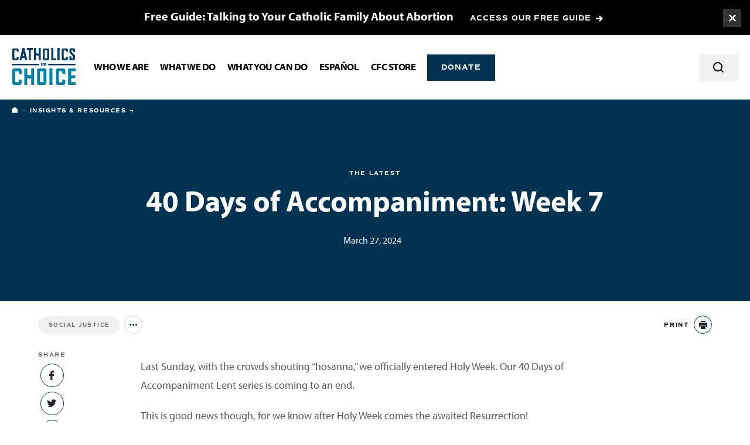

--- FILE ---
content_type: text/html; charset=UTF-8
request_url: https://www.catholicsforchoice.org/resource-library/40-days-of-accompaniment-week-7/
body_size: 13354
content:
<!doctype html>
<html class="wp-singular post-template-default single single-post postid-27351 wp-theme-catholicsforchoice page" lang="en-US">
<head>
  <meta charset="UTF-8" />
  <meta http-equiv="Content-Type" content="text/html; charset=UTF-8" />
  <meta http-equiv="X-UA-Compatible" content="IE=edge">
  <meta name="viewport" content="width=device-width, initial-scale=1.0">
  <link rel="stylesheet" href="https://use.typekit.net/qpi4ooy.css">

    <meta name='robots' content='index, follow, max-image-preview:large, max-snippet:-1, max-video-preview:-1' />

	<!-- This site is optimized with the Yoast SEO plugin v26.7 - https://yoast.com/wordpress/plugins/seo/ -->
	<title>40 Days of Accompaniment: Week 7 - Catholics for Choice</title>
	<link rel="canonical" href="http://www.catholicsforchoice.org/resource-library/40-days-of-accompaniment-week-7/" />
	<meta property="og:locale" content="en_US" />
	<meta property="og:type" content="article" />
	<meta property="og:title" content="40 Days of Accompaniment: Week 7 - Catholics for Choice" />
	<meta property="og:url" content="http://www.catholicsforchoice.org/resource-library/40-days-of-accompaniment-week-7/" />
	<meta property="og:site_name" content="Catholics for Choice" />
	<meta property="article:published_time" content="2024-03-27T14:19:25+00:00" />
	<meta property="article:modified_time" content="2024-03-27T17:31:07+00:00" />
	<meta property="og:image" content="https://www.catholicsforchoice.org/wp-content/uploads/2024/03/Link-Images1.jpg" />
	<meta property="og:image:width" content="1200" />
	<meta property="og:image:height" content="630" />
	<meta property="og:image:type" content="image/jpeg" />
	<meta name="author" content="Emily Harrison" />
	<meta name="twitter:card" content="summary_large_image" />
	<meta name="twitter:image" content="https://www.catholicsforchoice.org/wp-content/uploads/2024/03/Link-Images1.jpg" />
	<meta name="twitter:label1" content="Written by" />
	<meta name="twitter:data1" content="Emily Harrison" />
	<meta name="twitter:label2" content="Est. reading time" />
	<meta name="twitter:data2" content="2 minutes" />
	<script type="application/ld+json" class="yoast-schema-graph">{"@context":"https://schema.org","@graph":[{"@type":"Article","@id":"http://www.catholicsforchoice.org/resource-library/40-days-of-accompaniment-week-7/#article","isPartOf":{"@id":"http://www.catholicsforchoice.org/resource-library/40-days-of-accompaniment-week-7/"},"author":{"name":"Emily Harrison","@id":"https://www.catholicsforchoice.org/#/schema/person/dc07f7c1c1172f675a55292c25b9ef7b"},"headline":"40 Days of Accompaniment: Week 7","datePublished":"2024-03-27T14:19:25+00:00","dateModified":"2024-03-27T17:31:07+00:00","mainEntityOfPage":{"@id":"http://www.catholicsforchoice.org/resource-library/40-days-of-accompaniment-week-7/"},"wordCount":4,"articleSection":["The Latest"],"inLanguage":"en-US"},{"@type":"WebPage","@id":"http://www.catholicsforchoice.org/resource-library/40-days-of-accompaniment-week-7/","url":"http://www.catholicsforchoice.org/resource-library/40-days-of-accompaniment-week-7/","name":"40 Days of Accompaniment: Week 7 - Catholics for Choice","isPartOf":{"@id":"https://www.catholicsforchoice.org/#website"},"datePublished":"2024-03-27T14:19:25+00:00","dateModified":"2024-03-27T17:31:07+00:00","author":{"@id":"https://www.catholicsforchoice.org/#/schema/person/dc07f7c1c1172f675a55292c25b9ef7b"},"breadcrumb":{"@id":"http://www.catholicsforchoice.org/resource-library/40-days-of-accompaniment-week-7/#breadcrumb"},"inLanguage":"en-US","potentialAction":[{"@type":"ReadAction","target":["http://www.catholicsforchoice.org/resource-library/40-days-of-accompaniment-week-7/"]}]},{"@type":"BreadcrumbList","@id":"http://www.catholicsforchoice.org/resource-library/40-days-of-accompaniment-week-7/#breadcrumb","itemListElement":[{"@type":"ListItem","position":1,"name":"Home","item":"https://www.catholicsforchoice.org/"},{"@type":"ListItem","position":2,"name":"Insights &#038; Resources","item":"https://www.catholicsforchoice.org/resource-library/"},{"@type":"ListItem","position":3,"name":"40 Days of Accompaniment: Week 7"}]},{"@type":"WebSite","@id":"https://www.catholicsforchoice.org/#website","url":"https://www.catholicsforchoice.org/","name":"Catholics for Choice","description":"","potentialAction":[{"@type":"SearchAction","target":{"@type":"EntryPoint","urlTemplate":"https://www.catholicsforchoice.org/search/{search_term_string}"},"query-input":{"@type":"PropertyValueSpecification","valueRequired":true,"valueName":"search_term_string"}}],"inLanguage":"en-US"},{"@type":"Person","@id":"https://www.catholicsforchoice.org/#/schema/person/dc07f7c1c1172f675a55292c25b9ef7b","name":"Emily Harrison","image":{"@type":"ImageObject","inLanguage":"en-US","@id":"https://www.catholicsforchoice.org/#/schema/person/image/","url":"https://secure.gravatar.com/avatar/001d1f8682e76f576fcf2e6262ef582e8fba752caff5aee38ecac7071a78a8d2?s=96&d=mm&r=g","contentUrl":"https://secure.gravatar.com/avatar/001d1f8682e76f576fcf2e6262ef582e8fba752caff5aee38ecac7071a78a8d2?s=96&d=mm&r=g","caption":"Emily Harrison"},"url":"https://www.catholicsforchoice.org/resource-library/author/eharrison/"}]}</script>
	<!-- / Yoast SEO plugin. -->


<link rel='dns-prefetch' href='//ajax.googleapis.com' />
<link rel='dns-prefetch' href='//www.googletagmanager.com' />
<style id='wp-img-auto-sizes-contain-inline-css' type='text/css'>
img:is([sizes=auto i],[sizes^="auto," i]){contain-intrinsic-size:3000px 1500px}
/*# sourceURL=wp-img-auto-sizes-contain-inline-css */
</style>
<style id='classic-theme-styles-inline-css' type='text/css'>
/*! This file is auto-generated */
.wp-block-button__link{color:#fff;background-color:#32373c;border-radius:9999px;box-shadow:none;text-decoration:none;padding:calc(.667em + 2px) calc(1.333em + 2px);font-size:1.125em}.wp-block-file__button{background:#32373c;color:#fff;text-decoration:none}
/*# sourceURL=/wp-includes/css/classic-themes.min.css */
</style>
<link rel="stylesheet" href="/wp-content/themes/catholicsforchoice/assets/css/style.css?ver=1768984854">
<meta name="generator" content="Site Kit by Google 1.170.0" /><script type="text/javascript" src="https://ajax.googleapis.com/ajax/libs/jquery/3.4.1/jquery.min.js" id="jquery-js"></script>
<link rel="icon" href="/wp-content/uploads/2025/06/Website-Icon--150x150.png" sizes="32x32" />
<link rel="icon" href="/wp-content/uploads/2025/06/Website-Icon--300x300.png" sizes="192x192" />
<link rel="apple-touch-icon" href="/wp-content/uploads/2025/06/Website-Icon--300x300.png" />
<meta name="msapplication-TileImage" content="/wp-content/uploads/2025/06/Website-Icon--300x300.png" />


    <link rel="shortcut icon" href="https://www.catholicsforchoice.org/wp-content/themes/catholicsforchoice/assets/images/favicon.ico">

  <!-- Google Tag Manager -->
  <script>(function(w,d,s,l,i){w[l]=w[l]||[];w[l].push({'gtm.start':
  new Date().getTime(),event:'gtm.js'});var f=d.getElementsByTagName(s)[0],
  j=d.createElement(s),dl=l!='dataLayer'?'&l='+l:'';j.async=true;j.src=
  'https://www.googletagmanager.com/gtm.js?id='+i+dl;f.parentNode.insertBefore(j,f);
  })(window,document,'script','dataLayer','GTM-P8DVG2M');</script>
  <!-- End Google Tag Manager -->

<style id='global-styles-inline-css' type='text/css'>
:root{--wp--preset--aspect-ratio--square: 1;--wp--preset--aspect-ratio--4-3: 4/3;--wp--preset--aspect-ratio--3-4: 3/4;--wp--preset--aspect-ratio--3-2: 3/2;--wp--preset--aspect-ratio--2-3: 2/3;--wp--preset--aspect-ratio--16-9: 16/9;--wp--preset--aspect-ratio--9-16: 9/16;--wp--preset--color--black: #000000;--wp--preset--color--cyan-bluish-gray: #abb8c3;--wp--preset--color--white: #ffffff;--wp--preset--color--pale-pink: #f78da7;--wp--preset--color--vivid-red: #cf2e2e;--wp--preset--color--luminous-vivid-orange: #ff6900;--wp--preset--color--luminous-vivid-amber: #fcb900;--wp--preset--color--light-green-cyan: #7bdcb5;--wp--preset--color--vivid-green-cyan: #00d084;--wp--preset--color--pale-cyan-blue: #8ed1fc;--wp--preset--color--vivid-cyan-blue: #0693e3;--wp--preset--color--vivid-purple: #9b51e0;--wp--preset--gradient--vivid-cyan-blue-to-vivid-purple: linear-gradient(135deg,rgb(6,147,227) 0%,rgb(155,81,224) 100%);--wp--preset--gradient--light-green-cyan-to-vivid-green-cyan: linear-gradient(135deg,rgb(122,220,180) 0%,rgb(0,208,130) 100%);--wp--preset--gradient--luminous-vivid-amber-to-luminous-vivid-orange: linear-gradient(135deg,rgb(252,185,0) 0%,rgb(255,105,0) 100%);--wp--preset--gradient--luminous-vivid-orange-to-vivid-red: linear-gradient(135deg,rgb(255,105,0) 0%,rgb(207,46,46) 100%);--wp--preset--gradient--very-light-gray-to-cyan-bluish-gray: linear-gradient(135deg,rgb(238,238,238) 0%,rgb(169,184,195) 100%);--wp--preset--gradient--cool-to-warm-spectrum: linear-gradient(135deg,rgb(74,234,220) 0%,rgb(151,120,209) 20%,rgb(207,42,186) 40%,rgb(238,44,130) 60%,rgb(251,105,98) 80%,rgb(254,248,76) 100%);--wp--preset--gradient--blush-light-purple: linear-gradient(135deg,rgb(255,206,236) 0%,rgb(152,150,240) 100%);--wp--preset--gradient--blush-bordeaux: linear-gradient(135deg,rgb(254,205,165) 0%,rgb(254,45,45) 50%,rgb(107,0,62) 100%);--wp--preset--gradient--luminous-dusk: linear-gradient(135deg,rgb(255,203,112) 0%,rgb(199,81,192) 50%,rgb(65,88,208) 100%);--wp--preset--gradient--pale-ocean: linear-gradient(135deg,rgb(255,245,203) 0%,rgb(182,227,212) 50%,rgb(51,167,181) 100%);--wp--preset--gradient--electric-grass: linear-gradient(135deg,rgb(202,248,128) 0%,rgb(113,206,126) 100%);--wp--preset--gradient--midnight: linear-gradient(135deg,rgb(2,3,129) 0%,rgb(40,116,252) 100%);--wp--preset--font-size--small: 13px;--wp--preset--font-size--medium: 20px;--wp--preset--font-size--large: 36px;--wp--preset--font-size--x-large: 42px;--wp--preset--spacing--20: 0.44rem;--wp--preset--spacing--30: 0.67rem;--wp--preset--spacing--40: 1rem;--wp--preset--spacing--50: 1.5rem;--wp--preset--spacing--60: 2.25rem;--wp--preset--spacing--70: 3.38rem;--wp--preset--spacing--80: 5.06rem;--wp--preset--shadow--natural: 6px 6px 9px rgba(0, 0, 0, 0.2);--wp--preset--shadow--deep: 12px 12px 50px rgba(0, 0, 0, 0.4);--wp--preset--shadow--sharp: 6px 6px 0px rgba(0, 0, 0, 0.2);--wp--preset--shadow--outlined: 6px 6px 0px -3px rgb(255, 255, 255), 6px 6px rgb(0, 0, 0);--wp--preset--shadow--crisp: 6px 6px 0px rgb(0, 0, 0);}:where(.is-layout-flex){gap: 0.5em;}:where(.is-layout-grid){gap: 0.5em;}body .is-layout-flex{display: flex;}.is-layout-flex{flex-wrap: wrap;align-items: center;}.is-layout-flex > :is(*, div){margin: 0;}body .is-layout-grid{display: grid;}.is-layout-grid > :is(*, div){margin: 0;}:where(.wp-block-columns.is-layout-flex){gap: 2em;}:where(.wp-block-columns.is-layout-grid){gap: 2em;}:where(.wp-block-post-template.is-layout-flex){gap: 1.25em;}:where(.wp-block-post-template.is-layout-grid){gap: 1.25em;}.has-black-color{color: var(--wp--preset--color--black) !important;}.has-cyan-bluish-gray-color{color: var(--wp--preset--color--cyan-bluish-gray) !important;}.has-white-color{color: var(--wp--preset--color--white) !important;}.has-pale-pink-color{color: var(--wp--preset--color--pale-pink) !important;}.has-vivid-red-color{color: var(--wp--preset--color--vivid-red) !important;}.has-luminous-vivid-orange-color{color: var(--wp--preset--color--luminous-vivid-orange) !important;}.has-luminous-vivid-amber-color{color: var(--wp--preset--color--luminous-vivid-amber) !important;}.has-light-green-cyan-color{color: var(--wp--preset--color--light-green-cyan) !important;}.has-vivid-green-cyan-color{color: var(--wp--preset--color--vivid-green-cyan) !important;}.has-pale-cyan-blue-color{color: var(--wp--preset--color--pale-cyan-blue) !important;}.has-vivid-cyan-blue-color{color: var(--wp--preset--color--vivid-cyan-blue) !important;}.has-vivid-purple-color{color: var(--wp--preset--color--vivid-purple) !important;}.has-black-background-color{background-color: var(--wp--preset--color--black) !important;}.has-cyan-bluish-gray-background-color{background-color: var(--wp--preset--color--cyan-bluish-gray) !important;}.has-white-background-color{background-color: var(--wp--preset--color--white) !important;}.has-pale-pink-background-color{background-color: var(--wp--preset--color--pale-pink) !important;}.has-vivid-red-background-color{background-color: var(--wp--preset--color--vivid-red) !important;}.has-luminous-vivid-orange-background-color{background-color: var(--wp--preset--color--luminous-vivid-orange) !important;}.has-luminous-vivid-amber-background-color{background-color: var(--wp--preset--color--luminous-vivid-amber) !important;}.has-light-green-cyan-background-color{background-color: var(--wp--preset--color--light-green-cyan) !important;}.has-vivid-green-cyan-background-color{background-color: var(--wp--preset--color--vivid-green-cyan) !important;}.has-pale-cyan-blue-background-color{background-color: var(--wp--preset--color--pale-cyan-blue) !important;}.has-vivid-cyan-blue-background-color{background-color: var(--wp--preset--color--vivid-cyan-blue) !important;}.has-vivid-purple-background-color{background-color: var(--wp--preset--color--vivid-purple) !important;}.has-black-border-color{border-color: var(--wp--preset--color--black) !important;}.has-cyan-bluish-gray-border-color{border-color: var(--wp--preset--color--cyan-bluish-gray) !important;}.has-white-border-color{border-color: var(--wp--preset--color--white) !important;}.has-pale-pink-border-color{border-color: var(--wp--preset--color--pale-pink) !important;}.has-vivid-red-border-color{border-color: var(--wp--preset--color--vivid-red) !important;}.has-luminous-vivid-orange-border-color{border-color: var(--wp--preset--color--luminous-vivid-orange) !important;}.has-luminous-vivid-amber-border-color{border-color: var(--wp--preset--color--luminous-vivid-amber) !important;}.has-light-green-cyan-border-color{border-color: var(--wp--preset--color--light-green-cyan) !important;}.has-vivid-green-cyan-border-color{border-color: var(--wp--preset--color--vivid-green-cyan) !important;}.has-pale-cyan-blue-border-color{border-color: var(--wp--preset--color--pale-cyan-blue) !important;}.has-vivid-cyan-blue-border-color{border-color: var(--wp--preset--color--vivid-cyan-blue) !important;}.has-vivid-purple-border-color{border-color: var(--wp--preset--color--vivid-purple) !important;}.has-vivid-cyan-blue-to-vivid-purple-gradient-background{background: var(--wp--preset--gradient--vivid-cyan-blue-to-vivid-purple) !important;}.has-light-green-cyan-to-vivid-green-cyan-gradient-background{background: var(--wp--preset--gradient--light-green-cyan-to-vivid-green-cyan) !important;}.has-luminous-vivid-amber-to-luminous-vivid-orange-gradient-background{background: var(--wp--preset--gradient--luminous-vivid-amber-to-luminous-vivid-orange) !important;}.has-luminous-vivid-orange-to-vivid-red-gradient-background{background: var(--wp--preset--gradient--luminous-vivid-orange-to-vivid-red) !important;}.has-very-light-gray-to-cyan-bluish-gray-gradient-background{background: var(--wp--preset--gradient--very-light-gray-to-cyan-bluish-gray) !important;}.has-cool-to-warm-spectrum-gradient-background{background: var(--wp--preset--gradient--cool-to-warm-spectrum) !important;}.has-blush-light-purple-gradient-background{background: var(--wp--preset--gradient--blush-light-purple) !important;}.has-blush-bordeaux-gradient-background{background: var(--wp--preset--gradient--blush-bordeaux) !important;}.has-luminous-dusk-gradient-background{background: var(--wp--preset--gradient--luminous-dusk) !important;}.has-pale-ocean-gradient-background{background: var(--wp--preset--gradient--pale-ocean) !important;}.has-electric-grass-gradient-background{background: var(--wp--preset--gradient--electric-grass) !important;}.has-midnight-gradient-background{background: var(--wp--preset--gradient--midnight) !important;}.has-small-font-size{font-size: var(--wp--preset--font-size--small) !important;}.has-medium-font-size{font-size: var(--wp--preset--font-size--medium) !important;}.has-large-font-size{font-size: var(--wp--preset--font-size--large) !important;}.has-x-large-font-size{font-size: var(--wp--preset--font-size--x-large) !important;}
/*# sourceURL=global-styles-inline-css */
</style>
</head>

  <body>
    
    <!-- Google Tag Manager (noscript) -->
    <noscript><iframe src="https://www.googletagmanager.com/ns.html?id=GTM-P8DVG2M"
    height="0" width="0" style="display:none;visibility:hidden"></iframe></noscript>
    <!-- End Google Tag Manager (noscript) -->

    <a href="#main-content" class="skip-to-main">Skip to main content</a>

        <div class="page-container">
                    <div class="alert-banner" data-style="small" data-cookie-id="Talking to your Catholic family" data-expiration="5">
  <a href="#" class="alert-banner-close js-close-alert-banner"><span class="sr-text">Toggle Banner</span></a>

      <div class="alert-banner-container -small">
      <div class="alert-banner-container-inner">
        <div class="h7 -white alert-banner-title">Free Guide: Talking to Your Catholic Family About Abortion</div>
        <a class="alert-banner-link arrow-link -white" href="https://www.catholicsforchoice.org/resource-library/talking-to-your-catholic-family-about-abortion/" target="_blank">ACCESS OUR FREE GUIDE</a>
      </div>
    </div>

  </div>
      
                    <header class="site-header">
  <div class="site-header-container">
    <div class="site-header-inner">
      <div class="site-header-left">
                  <a class="site-header-logo-wrapper" href="/">
            <img alt="Catholics for Choice" src="https://www.catholicsforchoice.org/wp-content/themes/catholicsforchoice/assets/images/logo-cfc-blue.svg"></a>
          </a>
              </div>

      <div class="site-header-right">
        <div class="site-header-mobile">
          <div class="site-header-mobile-toggle-container">
            <a href="#" class="site-header-mobile-menu-toggle -no-arrow toggle js-mobile-menu-toggle" data-opened="false">
              <span class="-open" aria-hidden="false">Menu</span>
              <span class="-close" aria-hidden="true">Close</span>
            </a>
          </div>

          <div class="site-header-mobile-menu">
            <div class="site-header-mobile-search">
              <form role="search" method="GET" action="/" class="site-header-mobile-search-form">
                <input type="search" name="s" class="site-header-mobile-search-input" id="mobile-site-search-input" aria-label="Search Input" placeholder="Search the site...">
                <button type="submit" class="site-header-mobile-search-button -no-arrow icon-search"><span class="sr-text">Search</span></button>
              </form>
            </div>
            <nav class="site-header-mobile-nav" aria-label="Main Site Navigation">
              <ul class="site-header-mobile-nav-items">
                                  <li class="site-header-mobile-nav-item">
                    <a class="site-header-mobile-nav-item-link -has-children" href="https://www.catholicsforchoice.org/who-we-are/" target="">Who We Are</a>
                                          <a href="#" class="site-header-mobile-drop-toggle -no-arrow toggle js-mobile-expand-toggle" aria-label="Expand or collapse dropdown" data-opened="false">
                        <span class="-open" aria-hidden="false"></span>
                        <span class="-close" aria-hidden="true"></span>
                      </a>

                      <ul class="site-header-mobile-nav-item-dropdown">
                                                  <li class="site-header-mobile-nav-item-dropdown-item">
                                                          <a href="https://www.catholicsforchoice.org/theory-of-change/" target="">What Sets Us Apart</a>
                                                      </li>

                                                                            <li class="site-header-mobile-nav-item-dropdown-item">
                                                          <a href="https://www.catholicsforchoice.org/who-we-are/our-staff-and-board/" target="">Our Staff and Board</a>
                                                      </li>

                                                                            <li class="site-header-mobile-nav-item-dropdown-item">
                                                          <a href="https://www.catholicsforchoice.org/three-principles/" target="">Three Principles of Pro-Choice<br>Catholicism</a>
                                                      </li>

                                                                            <li class="site-header-mobile-nav-item-dropdown-item">
                                                          <a href="https://www.catholicsforchoice.org/who-we-are/career-opportunities/" target="">Career Opportunities</a>
                                                      </li>

                                                                            <li class="site-header-mobile-nav-item-dropdown-item">
                                                          <a href="https://www.catholicsforchoice.org/our-history/" target="">Our History</a>
                                                      </li>

                                                                            <li class="site-header-mobile-nav-item-dropdown-item">
                                                          <a href="https://www.catholicsforchoice.org/who-we-are/press-center/" target="">Press Center</a>
                                                      </li>

                                                                            <li class="site-header-mobile-nav-item-dropdown-item">
                                                          <a href="https://www.catholicsforchoice.org/annual-reports/" target="">Annual Reports</a>
                                                      </li>

                                                                        </ul>
                                      </li>
                                  <li class="site-header-mobile-nav-item">
                    <a class="site-header-mobile-nav-item-link -has-children" href="https://www.catholicsforchoice.org/what-we-do/" target="">What We Do</a>
                                          <a href="#" class="site-header-mobile-drop-toggle -no-arrow toggle js-mobile-expand-toggle" aria-label="Expand or collapse dropdown" data-opened="false">
                        <span class="-open" aria-hidden="false"></span>
                        <span class="-close" aria-hidden="true"></span>
                      </a>

                      <ul class="site-header-mobile-nav-item-dropdown">
                                                  <li class="site-header-mobile-nav-item-dropdown-item">
                                                          <span><strong>We Educate</strong></span>
                                                      </li>

                                                                                    <li class="site-header-mobile-nav-item-dropdown-item">
                                                                  <a href="https://www.catholicsforchoice.org/issues/" target="">Our Issues</a>
                                                              </li>
                                                          <li class="site-header-mobile-nav-item-dropdown-item">
                                                                  <a href="https://www.catholicsforchoice.org/conscience-magazine/" target="">Conscience Magazine</a>
                                                              </li>
                                                          <li class="site-header-mobile-nav-item-dropdown-item">
                                                                  <a href="https://theoverreachmonitor.substack.com/" target="">The Overreach Monitor</a>
                                                              </li>
                                                          <li class="site-header-mobile-nav-item-dropdown-item">
                                                                  <a href="https://www.catholicsforchoice.org/get-involved/what-does-the-catholic-church-say-about-abortion/" target="">What Does the Catholic Church Say About Abortion?</a>
                                                              </li>
                                                                                                        <li class="site-header-mobile-nav-item-dropdown-item">
                                                          <span><strong>We Encounter</strong></span>
                                                      </li>

                                                                                    <li class="site-header-mobile-nav-item-dropdown-item">
                                                                  <a href="https://www.catholicsforchoice.org/stories/" target="">Pro-Choice Catholic Testimony</a>
                                                              </li>
                                                          <li class="site-header-mobile-nav-item-dropdown-item">
                                                                  <a href="https://www.catholicsforchoice.org/resource-library/" target="">Resource Library</a>
                                                              </li>
                                                          <li class="site-header-mobile-nav-item-dropdown-item">
                                                                  <a href="https://www.catholicsforchoice.org/resource-library/pope-francis-listen/" target="">Pope Francis, Listen</a>
                                                              </li>
                                                          <li class="site-header-mobile-nav-item-dropdown-item">
                                                                  <a href="https://www.catholicsforchoice.org/what-we-do/workshops/" target="">Workshops &#038; Seminars</a>
                                                              </li>
                                                                                                        <li class="site-header-mobile-nav-item-dropdown-item">
                                                          <a href="https://www.catholicsforchoice.org/welcome-to-catholics-for-choice/" target=""><strong>We Embolden</strong></a>
                                                      </li>

                                                                                    <li class="site-header-mobile-nav-item-dropdown-item">
                                                                  <a href="https://www.catholicsforchoice.org/what-are-digital-shepherds/" target="">Digital Shepherds</a>
                                                              </li>
                                                          <li class="site-header-mobile-nav-item-dropdown-item">
                                                                  <a href="https://www.catholicsforchoice.org/students/" target="">Student and Young Adult Organizing</a>
                                                              </li>
                                                                                                    </ul>
                                      </li>
                                  <li class="site-header-mobile-nav-item">
                    <a class="site-header-mobile-nav-item-link -has-children" href="https://www.catholicsforchoice.org/welcome-to-catholics-for-choice/" target="">WHAT YOU CAN DO</a>
                                          <a href="#" class="site-header-mobile-drop-toggle -no-arrow toggle js-mobile-expand-toggle" aria-label="Expand or collapse dropdown" data-opened="false">
                        <span class="-open" aria-hidden="false"></span>
                        <span class="-close" aria-hidden="true"></span>
                      </a>

                      <ul class="site-header-mobile-nav-item-dropdown">
                                                  <li class="site-header-mobile-nav-item-dropdown-item">
                                                          <a href="https://www.catholicsforchoice.org/welcome-to-catholics-for-choice/" target=""><strong>START HERE:</strong> Welcome to CFC!</a>
                                                      </li>

                                                                            <li class="site-header-mobile-nav-item-dropdown-item">
                                                          <a href="https://www.catholicsforchoice.org/get-involved/join-our-mailing-list/" target=""><strong>Listen:</strong> Join Our Mailing List</a>
                                                      </li>

                                                                            <li class="site-header-mobile-nav-item-dropdown-item">
                                                          <a href="https://www.catholicsforchoice.org/catholic-healthcare/" target=""><strong>Learn:</strong> Catholic Healthcare Guide</a>
                                                      </li>

                                                                            <li class="site-header-mobile-nav-item-dropdown-item">
                                                          <a href="https://www.catholicsforchoice.org/stories/" target=""><strong>Read:</strong> Read Pro-Choice Testimony</a>
                                                      </li>

                                                                            <li class="site-header-mobile-nav-item-dropdown-item">
                                                          <a href="https://www.catholicsforchoice.org/share-your-story/" target=""><strong>Share:</strong> Submit Your Story</a>
                                                      </li>

                                                                            <li class="site-header-mobile-nav-item-dropdown-item">
                                                          <a href="https://www.catholicsforchoice.org/tipline/" target=""><strong>Speak Up:</strong> The Overreach Monitor Tipline</a>
                                                      </li>

                                                                            <li class="site-header-mobile-nav-item-dropdown-item">
                                                          <a href="https://www.catholicsforchoice.org/get-involved/donate-now/" target=""><strong>Donate</strong></a>
                                                      </li>

                                                                        </ul>
                                      </li>
                                  <li class="site-header-mobile-nav-item">
                    <a class="site-header-mobile-nav-item-link -has-children" href="https://www.catholicsforchoice.org/cfc-en-espanol/" target="">Español</a>
                                          <a href="#" class="site-header-mobile-drop-toggle -no-arrow toggle js-mobile-expand-toggle" aria-label="Expand or collapse dropdown" data-opened="false">
                        <span class="-open" aria-hidden="false"></span>
                        <span class="-close" aria-hidden="true"></span>
                      </a>

                      <ul class="site-header-mobile-nav-item-dropdown">
                                                  <li class="site-header-mobile-nav-item-dropdown-item">
                                                          <a href="https://www.catholicsforchoice.org/conoce-nuestra-historia/" target="">¡Conoce nuestra historia!</a>
                                                      </li>

                                                                            <li class="site-header-mobile-nav-item-dropdown-item">
                                                          <a href="https://www.catholicsforchoice.org/cfc-en-espanol/talleres-y-seminarios/" target="">Talleres y seminarios</a>
                                                      </li>

                                                                            <li class="site-header-mobile-nav-item-dropdown-item">
                                                          <a href="https://www.catholicsforchoice.org/cfc-en-espanol/suscribete/" target="">Suscríbete a nuestro nuevo boletín informativo!</a>
                                                      </li>

                                                                        </ul>
                                      </li>
                                  <li class="site-header-mobile-nav-item">
                    <a class="site-header-mobile-nav-item-link" href="https://www.catholicsforchoice.org/store/" target="">CFC Store</a>
                                      </li>
                              </ul>
            </nav>
                          <div class="site-header-mobile-button">
                <a href="https://www.catholicsforchoice.org/get-involved/donate-now/"  class="btn -no-arrow site-header-button">Donate</a>
              </div>
                      </div>
        </div>
                <div class="site-header-desktop">
          <div class="site-header-nav-container">
            <nav class="site-header-nav" aria-label="Main Site Navigation">
              <ul class="site-header-nav-items">
                                  <li class="site-header-nav-item">
                    <a class="site-header-nav-item-link -has-children" href="https://www.catholicsforchoice.org/who-we-are/" target="">Who We Are</a>
                                                                                      
                      <div class="site-header-nav-dropdown -cols-7">

                        <div class="site-header-nav-dropdown-inner">
                          <div class="site-header-nav-dropdown-content">
                            <div class="site-header-nav-dropdown-title eyebrow">Who We Are</div>
                                                          <p class="site-header-nav-dropdown-text">Established in 1973, Catholics for Choice works in the United States and around the world to ensure that all people have access to safe and affordable reproductive healthcare.</p>
                                                        <a href="https://www.catholicsforchoice.org/who-we-are/" class="site-header-nav-dropdown-link arrow-link" target="">Learn More</a>
                          </div>

                          <ul class="site-header-nav-dropdown-items">
                                                          <li class="site-header-nav-dropdown-item">
                                                                  <a href="https://www.catholicsforchoice.org/theory-of-change/" target="">What Sets Us Apart</a>
                                
                                
                              </li>
                                                          <li class="site-header-nav-dropdown-item">
                                                                  <a href="https://www.catholicsforchoice.org/who-we-are/our-staff-and-board/" target="">Our Staff and Board</a>
                                
                                
                              </li>
                                                          <li class="site-header-nav-dropdown-item">
                                                                  <a href="https://www.catholicsforchoice.org/three-principles/" target="">Three Principles of Pro-Choice<br>Catholicism</a>
                                
                                
                              </li>
                                                          <li class="site-header-nav-dropdown-item">
                                                                  <a href="https://www.catholicsforchoice.org/who-we-are/career-opportunities/" target="">Career Opportunities</a>
                                
                                
                              </li>
                                                          <li class="site-header-nav-dropdown-item">
                                                                  <a href="https://www.catholicsforchoice.org/our-history/" target="">Our History</a>
                                
                                
                              </li>
                                                          <li class="site-header-nav-dropdown-item">
                                                                  <a href="https://www.catholicsforchoice.org/who-we-are/press-center/" target="">Press Center</a>
                                
                                
                              </li>
                                                          <li class="site-header-nav-dropdown-item">
                                                                  <a href="https://www.catholicsforchoice.org/annual-reports/" target="">Annual Reports</a>
                                
                                
                              </li>
                                                      </ul>
                        </div>
                      </div>
                                      </li>
                                  <li class="site-header-nav-item">
                    <a class="site-header-nav-item-link -has-children" href="https://www.catholicsforchoice.org/what-we-do/" target="">What We Do</a>
                                                                                      
                      <div class="site-header-nav-dropdown -cols-3">

                        <div class="site-header-nav-dropdown-inner">
                          <div class="site-header-nav-dropdown-content">
                            <div class="site-header-nav-dropdown-title eyebrow">What We Do</div>
                                                          <p class="site-header-nav-dropdown-text">We encounter, educate, and embolden people of faith who support reproductive freedom.</p>
                                                        <a href="https://www.catholicsforchoice.org/what-we-do/" class="site-header-nav-dropdown-link arrow-link" target="">Learn More</a>
                          </div>

                          <ul class="site-header-nav-dropdown-items">
                                                          <li class="site-header-nav-dropdown-item">
                                                                  <p class="site-header-nav-dropdown-item-title"><strong>We Educate</strong></p>
                                
                                                                  <ul class="site-header-nav-dropdown-subitems">
                                                                          <li class="site-header-nav-dropdown-subitem">
                                                                                  <a href="https://www.catholicsforchoice.org/issues/" target="">Our Issues</a>
                                                                              </li>
                                                                          <li class="site-header-nav-dropdown-subitem">
                                                                                  <a href="https://www.catholicsforchoice.org/conscience-magazine/" target="">Conscience Magazine</a>
                                                                              </li>
                                                                          <li class="site-header-nav-dropdown-subitem">
                                                                                  <a href="https://theoverreachmonitor.substack.com/" target="">The Overreach Monitor</a>
                                                                              </li>
                                                                          <li class="site-header-nav-dropdown-subitem">
                                                                                  <a href="https://www.catholicsforchoice.org/get-involved/what-does-the-catholic-church-say-about-abortion/" target="">What Does the Catholic Church Say About Abortion?</a>
                                                                              </li>
                                                                      </ul>
                                
                              </li>
                                                          <li class="site-header-nav-dropdown-item">
                                                                  <p class="site-header-nav-dropdown-item-title"><strong>We Encounter</strong></p>
                                
                                                                  <ul class="site-header-nav-dropdown-subitems">
                                                                          <li class="site-header-nav-dropdown-subitem">
                                                                                  <a href="https://www.catholicsforchoice.org/stories/" target="">Pro-Choice Catholic Testimony</a>
                                                                              </li>
                                                                          <li class="site-header-nav-dropdown-subitem">
                                                                                  <a href="https://www.catholicsforchoice.org/resource-library/" target="">Resource Library</a>
                                                                              </li>
                                                                          <li class="site-header-nav-dropdown-subitem">
                                                                                  <a href="https://www.catholicsforchoice.org/resource-library/pope-francis-listen/" target="">Pope Francis, Listen</a>
                                                                              </li>
                                                                          <li class="site-header-nav-dropdown-subitem">
                                                                                  <a href="https://www.catholicsforchoice.org/what-we-do/workshops/" target="">Workshops &#038; Seminars</a>
                                                                              </li>
                                                                      </ul>
                                
                              </li>
                                                          <li class="site-header-nav-dropdown-item">
                                                                  <a href="https://www.catholicsforchoice.org/welcome-to-catholics-for-choice/" target=""><strong>We Embolden</strong></a>
                                
                                                                  <ul class="site-header-nav-dropdown-subitems">
                                                                          <li class="site-header-nav-dropdown-subitem">
                                                                                  <a href="https://www.catholicsforchoice.org/what-are-digital-shepherds/" target="">Digital Shepherds</a>
                                                                              </li>
                                                                          <li class="site-header-nav-dropdown-subitem">
                                                                                  <a href="https://www.catholicsforchoice.org/students/" target="">Student and Young Adult Organizing</a>
                                                                              </li>
                                                                      </ul>
                                
                              </li>
                                                      </ul>
                        </div>
                      </div>
                                      </li>
                                  <li class="site-header-nav-item">
                    <a class="site-header-nav-item-link -has-children" href="https://www.catholicsforchoice.org/welcome-to-catholics-for-choice/" target="">WHAT YOU CAN DO</a>
                                                                                      
                      <div class="site-header-nav-dropdown -cols-7">

                        <div class="site-header-nav-dropdown-inner">
                          <div class="site-header-nav-dropdown-content">
                            <div class="site-header-nav-dropdown-title eyebrow">WHAT YOU CAN DO</div>
                                                          <p class="site-header-nav-dropdown-text">Help create a world where everyone has equal access to safe and legal abortion.</p>
                                                        <a href="https://www.catholicsforchoice.org/welcome-to-catholics-for-choice/" class="site-header-nav-dropdown-link arrow-link" target="">Learn More</a>
                          </div>

                          <ul class="site-header-nav-dropdown-items">
                                                          <li class="site-header-nav-dropdown-item">
                                                                  <a href="https://www.catholicsforchoice.org/welcome-to-catholics-for-choice/" target=""><strong>START HERE:</strong> Welcome to CFC!</a>
                                
                                
                              </li>
                                                          <li class="site-header-nav-dropdown-item">
                                                                  <a href="https://www.catholicsforchoice.org/get-involved/join-our-mailing-list/" target=""><strong>Listen:</strong> Join Our Mailing List</a>
                                
                                
                              </li>
                                                          <li class="site-header-nav-dropdown-item">
                                                                  <a href="https://www.catholicsforchoice.org/catholic-healthcare/" target=""><strong>Learn:</strong> Catholic Healthcare Guide</a>
                                
                                
                              </li>
                                                          <li class="site-header-nav-dropdown-item">
                                                                  <a href="https://www.catholicsforchoice.org/stories/" target=""><strong>Read:</strong> Read Pro-Choice Testimony</a>
                                
                                
                              </li>
                                                          <li class="site-header-nav-dropdown-item">
                                                                  <a href="https://www.catholicsforchoice.org/share-your-story/" target=""><strong>Share:</strong> Submit Your Story</a>
                                
                                
                              </li>
                                                          <li class="site-header-nav-dropdown-item">
                                                                  <a href="https://www.catholicsforchoice.org/tipline/" target=""><strong>Speak Up:</strong> The Overreach Monitor Tipline</a>
                                
                                
                              </li>
                                                          <li class="site-header-nav-dropdown-item">
                                                                  <a href="https://www.catholicsforchoice.org/get-involved/donate-now/" target=""><strong>Donate</strong></a>
                                
                                
                              </li>
                                                      </ul>
                        </div>
                      </div>
                                      </li>
                                  <li class="site-header-nav-item">
                    <a class="site-header-nav-item-link -has-children" href="https://www.catholicsforchoice.org/cfc-en-espanol/" target="">Español</a>
                                                                                      
                      <div class="site-header-nav-dropdown -cols-3">

                        <div class="site-header-nav-dropdown-inner">
                          <div class="site-header-nav-dropdown-content">
                            <div class="site-header-nav-dropdown-title eyebrow">Español</div>
                                                        <a href="https://www.catholicsforchoice.org/cfc-en-espanol/" class="site-header-nav-dropdown-link arrow-link" target="">Learn More</a>
                          </div>

                          <ul class="site-header-nav-dropdown-items">
                                                          <li class="site-header-nav-dropdown-item">
                                                                  <a href="https://www.catholicsforchoice.org/conoce-nuestra-historia/" target="">¡Conoce nuestra historia!</a>
                                
                                
                              </li>
                                                          <li class="site-header-nav-dropdown-item">
                                                                  <a href="https://www.catholicsforchoice.org/cfc-en-espanol/talleres-y-seminarios/" target="">Talleres y seminarios</a>
                                
                                
                              </li>
                                                          <li class="site-header-nav-dropdown-item">
                                                                  <a href="https://www.catholicsforchoice.org/cfc-en-espanol/suscribete/" target="">Suscríbete a nuestro nuevo boletín informativo!</a>
                                
                                
                              </li>
                                                      </ul>
                        </div>
                      </div>
                                      </li>
                                  <li class="site-header-nav-item">
                    <a class="site-header-nav-item-link" href="https://www.catholicsforchoice.org/store/" target="">CFC Store</a>
                                      </li>
                              </ul>
            </nav>

                      <div class="site-header-button-container">
              <a href="https://www.catholicsforchoice.org/get-involved/donate-now/"  class="btn -no-arrow site-header-button">Donate</a>
            </div>
          
            <div class="site-header-search">
              <form role="search" method="GET" action="/" class="site-header-search-form">
                <input type="search" name="s" class="site-header-search-input" id="site-search-input" aria-label="Search Input" placeholder="Search the site...">
                <button type="submit" class="site-header-search-button -no-arrow icon-search"><span class="sr-text">Search</span></button>
                <button type="button" class="-no-arrow icon-close js-close-search site-header-search-close"><span class="sr-text">Close Search</span></button>
              </form>
              <button class="site-header-search-toggle icon-search -no-arrow js-search-toggle"><span class="sr-text">Toggle Search</span></button>
            </div>
          </div>
        </div>
      </div>
    </div>
  </div>
</header>
            
            <main id="main-content">
          <article class="post-type-post" data-hero-image="none">
      <div class="breadcrumbs">
    <div class="breadcrumbs-inner">
      <a class="breadcrumbs-crumb breadcrumbs-home" href="/"><span class="sr-text">Home</span></a>

                        <span class="breadcrumbs-separator"></span> <a class="breadcrumbs-crumb" href="https://www.catholicsforchoice.org/resource-library/">Insights &#038; Resources</a>
              
      <span class="breadcrumbs-end"></span>
          </div>
  </div>
    
<div class="hero-resource">
  
  <div class="hero-resource-inner">
    <div class="hero-resource-content">
                          <div class="hero-resource-eyebrow"
             data-animate
             data-animation="fadeInUp"
             data-animation-duration="500">
          The Latest
                  </div>
              
      <h1 class="hero-resource-title"
          data-animate
          data-split-text="true"
          data-animation="fadeInUp"
          data-animation-delay="200"
          data-animation-duration="1000">40 Days of Accompaniment: Week 7</h1>

      
        <div class="hero-resource-meta"
             data-animate
             data-animation="fadeInUp"
             data-animation-duration="700">
                                <span class="hero-resource-publish-date">March 27, 2024</span>
                  </div>
              
          </div>

      </div>
</div>
    <div class="resource-detail">
  <div class="resource-detail-inner">
    <div class="resource-detail-top">
      <div class="resource-detail-primary-issue">
        <a href="https://www.catholicsforchoice.org/resource-library/?_issues=social-justice" class="pill">Social Justice</a>
        <a href="#resource-detail-tags" class="js-jump-to-issues circle-icon icon-elipsis -sm" title="Jump to all Issues"><span class="sr-text">Jump to all Issues</span></a>
      </div>
      <div class="resource-detail-print">Print <a href="#" class="circle-icon -sm icon-print js-print"><span class="sr-text">Print</span></a></div>
    </div>
    <div class="resource-detail-social-bar">
      Share
                  <div class="resource-detail-social-bar-links">
        <a href="https://www.facebook.com/sharer/sharer.php?u=https%3A%2F%2Fwww.catholicsforchoice.org%2Fresource-library%2F40-days-of-accompaniment-week-7%2F" class="circle-icon icon-facebook js-social-share" data-service="facebook" rel="noopener" target="_blank"><span class="sr-text">Share on Facebook</span></a>
        <a href="https://twitter.com/intent/tweet/?url=https%3A%2F%2Fwww.catholicsforchoice.org%2Fresource-library%2F40-days-of-accompaniment-week-7%2F" class="circle-icon icon-twitter js-social-share" data-service="twitter" rel="noopener" target="_blank"><span class="sr-text">Share on Twitter</span></a>
        <a href="https://www.linkedin.com/shareArticle?mini=true&amp;url=https%3A%2F%2Fwww.catholicsforchoice.org%2Fresource-library%2F40-days-of-accompaniment-week-7%2F&amp;source=https%3A%2F%2Fwww.catholicsforchoice.org" class="circle-icon icon-linkedin js-social-share" data-service="linkedin" rel="noopener" target="_blank"><span class="sr-text">Share on LinkedIn</span></a>
        <a href="mailto:?subject=From%20Catholics%20for%20Choice%3A%2040%20Days%20of%20Accompaniment%3A%20Week%207&body=https%3A%2F%2Fwww.catholicsforchoice.org%2Fresource-library%2F40-days-of-accompaniment-week-7%2F" class="circle-icon icon-email"><span class="sr-text">Share via Email</span></a>
      </div>
    </div>

    <div class="resource-detail-content">
      <div class="wysiwyg-content"><p>Last Sunday, with the crowds shouting “hosanna,” we officially entered Holy Week. Our 40 Days of Accompaniment Lent series is coming to an end.</p>
<p>This is good news though, for we know after Holy Week comes the awaited Resurrection!</p>
<p>But not yet. We should not celebrate too soon — we still have Holy Thursday, Good Friday, and Holy Saturday before arriving at Easter Sunday.In this sacred “in between,” I invite you to think about how you will integrate the lessons learned from these 40 Days of Accompaniment into the future.</p>
<p>As we prepare for the good news of the Easter Sunday, please consider joining us this evening, March 27, for our final action: <a href="https://www.mobilize.us/catholicsforchoice/event/607374/"><strong>Pro-Choice Catholicism 101 with CFC President Jamie L. Manson, M.Div.  </strong></a></p>
<p>This training with Jamie will help answer your theological questions about being a pro-choice Catholic.</p>
<p>Additionally, to thank you for taking part in our Lenten series, we would like to send you free prayer cards! <a href="https://go.catholicsforchoice.org/a/lent-prayer-cards"><strong>Please fill out this form with your address and the actions you completed with Catholics for Choice over Lent and we will mail you your cards.  </strong></a></p>
<p>It has been wonderful to be in community with so many of you over the past seven weeks. Thank you again for your work to support abortion providers, patients, and advocates.</p>
</div>
    </div>
  </div>
</div>


<div class="resource-detail">
  <div class="resource-detail-inner">
    <div class="resource-detail-content -no-margin">
      
      
              <hr>
        <div class="resource-detail-tags" id="resource-detail-tags">
          <span>Tagged</span>
                      <a href="https://www.catholicsforchoice.org/resource-library/?_issues=social-justice" class="pill resource-detail-tags-tag">
              Social Justice
            </a>
                  </div>
          </div>
  </div>
</div>
    <div class="related-resources">
  <div class="related-resources-inner">
          <div class="related-resources-top">
        <div class="related-resources-intro">
          <h2 class="h3 related-resources-title"></h2>

                  </div>
        <a href="https://www.catholicsforchoice.org/resource-library/" class="arrow-link related-resources-all-link">See More</a>
      </div>
    
    <div class="related-resources-items">
                                    <div class="resource-card js-link-event" data-image="true"     data-animate
     data-animation="fadeInUp"
     data-animation-duration="500"
     data-animation-delay="200">
      <div class="resource-card-image">
      <img src="/wp-content/uploads/2025/08/brigidhilde2-aspect-ratio-500-330.png" alt="">
    </div>
    <div class="resource-card-meta">
        <div class="resource-card-meta-type">  
      <span>Publication</span>
  </div>
    <div class="resource-card-meta-inner">
      <a href="https://www.catholicsforchoice.org/resource-library/prayer-cards-st-hildegard-and-st-brigid/" class="h7 resource-card-meta-title js-link-event-link">Prayer Cards: St. Hildegard and St. Brigid</a>

          </div>
          <span class="pill">Abortion</span>
      </div>
</div>
                              <div class="resource-card js-link-event"     data-animate
     data-animation="fadeInUp"
     data-animation-duration="500"
     data-animation-delay="400">
    <div class="resource-card-meta">
        <div class="resource-card-meta-type">  
      <span>Publication</span>
  </div>
    <div class="resource-card-meta-inner">
      <a href="https://www.catholicsforchoice.org/resource-library/youth-advocacy-development/" class="h6 resource-card-meta-title js-link-event-link">Youth Advocacy Development</a>

              <p class="-small resource-card-meta-excerpt"></p>
          </div>
          <span class="pill">Reproductive Equity</span>
      </div>
</div>
                              <div class="resource-card js-link-event" data-image="true"     data-animate
     data-animation="fadeInUp"
     data-animation-duration="500"
     data-animation-delay="600">
      <div class="resource-card-image">
      <img src="/wp-content/uploads/2025/05/General-brochure-english-cover-aspect-ratio-500-330.jpg" alt="">
    </div>
    <div class="resource-card-meta">
        <div class="resource-card-meta-type">  
      <span>Publication</span>
  </div>
    <div class="resource-card-meta-inner">
      <a href="https://www.catholicsforchoice.org/resource-library/get-to-know-us/" class="h7 resource-card-meta-title js-link-event-link">Get to Know Us!</a>

          </div>
          <span class="pill">Abortion</span>
      </div>
</div>
          </div>
  </div>
</div>
  </article>
      </main>
      
                                






  
    <div class="footer-cta" data-type="donate">
      <div class="footer-cta-inner">

        
                    
        <div class="footer-cta-eyebrow">Make a Donation</div>
    
        <h2 class="footer-cta-title">Help us challenge and dismantle religiously-based barriers to safe, legal, and comprehensive reproductive healthcare.</h2>
    
        
          <a href="https://www.catholicsforchoice.org/get-involved/donate-now/"  class="btn footer-cta-button">Donate</a>
    
    


              </div>
    </div>
  

              
              <footer class="site-footer">
  <div class="site-footer-top">
    <div class="site-footer-top-inner">
      <div class="site-footer-nav-primary">
        <div class="site-footer-nav-label">Our Issues</div>
        <ul class="site-footer-nav-primary-list">
                      <li class="site-footer-nav-primary-item">
              <a href="https://www.catholicsforchoice.org/issues/abortion/" class="site-footer-nav-primary-link">Abortion</a>
            </li>
                      <li class="site-footer-nav-primary-item">
              <a href="https://www.catholicsforchoice.org/issues/healthcare/" class="site-footer-nav-primary-link">Catholic Health Care</a>
            </li>
                      <li class="site-footer-nav-primary-item">
              <a href="https://www.catholicsforchoice.org/issues/conscience/" class="site-footer-nav-primary-link">Conscience</a>
            </li>
                      <li class="site-footer-nav-primary-item">
              <a href="https://www.catholicsforchoice.org/issues/contraception/" class="site-footer-nav-primary-link">Birth Control</a>
            </li>
                      <li class="site-footer-nav-primary-item">
              <a href="https://www.catholicsforchoice.org/issues/gender-equity/" class="site-footer-nav-primary-link">Gender Equity</a>
            </li>
                      <li class="site-footer-nav-primary-item">
              <a href="https://www.catholicsforchoice.org/issues/opposition/" class="site-footer-nav-primary-link">Opposition</a>
            </li>
                      <li class="site-footer-nav-primary-item">
              <a href="https://www.catholicsforchoice.org/issues/religious-freedom/" class="site-footer-nav-primary-link">Religious Freedom</a>
            </li>
                      <li class="site-footer-nav-primary-item">
              <a href="https://www.catholicsforchoice.org/issues/reproductive-choice/" class="site-footer-nav-primary-link">Reproductive Equity</a>
            </li>
                      <li class="site-footer-nav-primary-item">
              <a href="https://www.catholicsforchoice.org/issues/social-justice/" class="site-footer-nav-primary-link">Social Justice</a>
            </li>
                  </ul>
      </div>

      <div class="site-footer-nav-secondary">
        <div class="site-footer-nav-label">About Us</div>
        <ul class="site-footer-nav-secondary-list">
                      <li class="site-footer-nav-secondary-item">
              <a href="https://www.catholicsforchoice.org/our-history/" class="site-footer-nav-secondary-link">Our History</a>
            </li>
                      <li class="site-footer-nav-secondary-item">
              <a href="https://www.catholicsforchoice.org/theory-of-change/" class="site-footer-nav-secondary-link">Our Theory of Change</a>
            </li>
                      <li class="site-footer-nav-secondary-item">
              <a href="https://www.catholicsforchoice.org/who-we-are/our-staff-and-board/" class="site-footer-nav-secondary-link">Our Staff and Board</a>
            </li>
                      <li class="site-footer-nav-secondary-item">
              <a href="https://www.catholicsforchoice.org/who-we-are/career-opportunities/" class="site-footer-nav-secondary-link">Career Opportunities</a>
            </li>
                      <li class="site-footer-nav-secondary-item">
              <a href="https://www.catholicsforchoice.org/who-we-are/press-center/" class="site-footer-nav-secondary-link">Press Center</a>
            </li>
                  </ul>

                  <a href="https://www.catholicsforchoice.org/get-involved/donate-now/"  class="site-footer-nav-secondary-btn btn -white">Donate Now</a>
        
              </div>

      <div class="site-footer-contact">
                  <a class="site-footer-logo-wrapper" href="">
            <img alt="Catholics for Choice" src="https://www.catholicsforchoice.org/wp-content/themes/catholicsforchoice/assets/images/logo-cfc-blue-white.svg"></a>
          </a>
                          <div class="site-footer-contact-container -address icon-map-pin">
            <div>228 Park Ave S #149075<br />
New York, NY 10003</div>
          </div>
                          <div class="site-footer-contact-container -phone icon-phone">
            <a href="tel:(202) 986-6093">(202) 986-6093</a>
          </div>
                          <div class="site-footer-contact-container">
            <span class="site-footer-contact-icon" aria-hidden="true"><svg xmlns="http://www.w3.org/2000/svg" viewBox="0 0 15.625 14.414">
  <path d="M15.625 12.109h-.856l-.362 2.305-2.298-2.305H5.327V9.292h7.644V4.94h2.654v7.169ZM6.663 3.266c.122 0 .215.021.287.043l-.129.74c-.072.424-.396.854-.733.854-.265 0-.401-.201-.401-.495 0-.611.431-1.143.977-1.143Zm5.779 5.395H4.25L1.5 11.446l-.466-2.785H0V0h12.442v8.661ZM6.62 1.606c-1.609 0-2.658 1.279-2.658 2.744 0 1.401 1.028 2.256 2.213 2.256.495 0 .883-.072 1.3-.273l-.122-.366c-.287.158-.676.237-1.063.237-1.063 0-1.839-.705-1.839-1.904 0-1.415.971-2.299 2.106-2.299 1.113 0 1.724.727 1.724 1.718 0 .826-.395 1.264-.732 1.25-.215 0-.281-.223-.194-.704l.23-1.315c-.187-.093-.503-.165-.819-.165-1.02 0-1.695.805-1.695 1.689 0 .574.352.92.797.92.402 0 .726-.195.963-.59h.021c.014.409.266.59.582.59.726 0 1.322-.647 1.322-1.71 0-1.2-.87-2.076-2.134-2.076Z" style="fill:#f5f7f8"/>
</svg>
</span>
            <a href="mailto:info@catholicsforchoice.org" class="arrow-link -white">Contact Us</a>
          </div>
                       </div>
    </div>
  </div>
  <div class="site-footer-bottom">
    <div class="site-footer-bottom-inner">
      <div class="site-footer-bottom-left">
        <div class="site-footer-copyright">
          &copy; Copyright 2005-2026, Catholics For Choice. All rights reserved.
        </div>
        <div class="site-footer-legal">
                      <a href="https://www.catholicsforchoice.org/privacy-policy/" class="site-footer-legal-link" target="">Privacy Policy</a>
                      <a href="https://www.catholicsforchoice.org/terms-of-use/" class="site-footer-legal-link" target="">Terms &#038; Conditions</a>
                  </div>
      </div>

      <div class="site-footer-social">
                  <a href="https://www.facebook.com/CatholicsforChoice/" rel="noopener" target="_blank" data-service="facebook"><span class="sr-text">Facebook</span></a>
        
                  <a href="https://twitter.com/Catholic4Choice/" rel="noopener" target="_blank" data-service="twitter"><span class="sr-text">Twitter</span></a>
        
                  <a href="https://www.linkedin.com/company/catholics-for-choice/" rel="noopener" target="_blank" data-service="linkedin"><span class="sr-text">LinkedIn</span></a>
        
                  <a href="https://www.instagram.com/catholic4choice/" rel="noopener" target="_blank" data-service="instagram"><span class="sr-text">Instagram</span></a>
        
              
      </div>
    </div>
  </div>
</footer>
            
    </div>
    
        <div class="js-blocker"></div>

        <script type="speculationrules">
{"prefetch":[{"source":"document","where":{"and":[{"href_matches":"/*"},{"not":{"href_matches":["/wp-*.php","/wp-admin/*","/wp-content/uploads/*","/wp-content/*","/wp-content/plugins/*","/wp-content/themes/catholicsforchoice/*","/*\\?(.+)"]}},{"not":{"selector_matches":"a[rel~=\"nofollow\"]"}},{"not":{"selector_matches":".no-prefetch, .no-prefetch a"}}]},"eagerness":"conservative"}]}
</script>
<section data-notification-id="27781__1" data-popup-delay="15000" data-popup-cookie-duration="21" aria-hidden="true" id="cfc-popup" class="cfc-popup" tabindex="-1">
  <div class="cfc-popup__overlay"></div>
    <div class="cfc-popup__wrapper">
        <div class="cfc-popup__header">
                    <img class="cfc-popup__header--image" src="/wp-content/uploads/2024/09/national-cancer-institute-L8tWZT4CcVQ-unsplash-scaled-aspect-ratio-1300-288-scaled.jpg" alt="">
                    <div class="cfc-popup__header--text">
                <h2 class="cfc-popup__header--heading">Join Our Mailing List</h2>
                <p class="cfc-popup__header--subheading">Subscribe now.</p>
            </div>
            <button class="cfc-popup__header--close -no-arrow"><span class="sr-text">Dismiss popup</span></button>
        </div>
        <div class="cfc-popup__content">
                            <div class="cfc-popup__content--description">
                    <p>Join our network to be at the forefront of the fight to protect conscience, social justice, and religious liberty! Subscribe to our emails and get all the information you need to take action and help support our mission.</p>

                </div>
            
                            <div class="cfc-popup__content--embed">
                    <link rel='preload' href='https://d3rse9xjbp8270.cloudfront.net/at.js' as='script' crossorigin='anonymous'>
 <link rel='preload' href='https://d3rse9xjbp8270.cloudfront.net/at.min.css' as='style'>
 <script type='text/javascript' src='https://d3rse9xjbp8270.cloudfront.net/at.js' crossorigin='anonymous'></script>
 <div class="ngp-form"
     data-form-url="https://secure.everyaction.com/v1/Forms/Swr4FjoKlEOl44ZU4P0aAw2"
     data-fastaction-endpoint="https://fastaction.ngpvan.com"
     data-inline-errors="true"
     data-fastaction-nologin="true"
     data-databag-endpoint="https://profile.ngpvan.com"
     data-databag="everybody"
          data-mobile-autofocus="false">
</div>  
                </div>
                                            </div>
    </div>
</section><script type="text/javascript" src="/wp-content/themes/catholicsforchoice/assets/js/bundle.js?ver=1768984854" id="custom-js-js"></script>

<!-- Google tag (gtag.js) snippet added by Site Kit -->
<!-- Google Analytics snippet added by Site Kit -->
<script type="text/javascript" src="https://www.googletagmanager.com/gtag/js?id=G-PHPH0B0GXW" id="google_gtagjs-js" async></script>
<script type="text/javascript" id="google_gtagjs-js-after">
/* <![CDATA[ */
window.dataLayer = window.dataLayer || [];function gtag(){dataLayer.push(arguments);}
gtag("set","linker",{"domains":["www.catholicsforchoice.org"]});
gtag("js", new Date());
gtag("set", "developer_id.dZTNiMT", true);
gtag("config", "G-PHPH0B0GXW");
//# sourceURL=google_gtagjs-js-after
/* ]]> */
</script>


  </body>
</html>


--- FILE ---
content_type: text/plain
request_url: https://www.google-analytics.com/j/collect?v=1&_v=j102&a=1569921837&t=pageview&_s=1&dl=https%3A%2F%2Fwww.catholicsforchoice.org%2Fresource-library%2F40-days-of-accompaniment-week-7%2F&ul=en-us%40posix&dt=40%20Days%20of%20Accompaniment%3A%20Week%207%20-%20Catholics%20for%20Choice&sr=1280x720&vp=1280x720&_u=YADAAAABAAAAAC~&jid=1156002674&gjid=217988139&cid=2133594819.1769446759&tid=UA-26517745-1&_gid=616557564.1769446759&_r=1&_slc=1&gtm=45He61m0n81P8DVG2Mv839028792za200zd839028792&gcd=13l3l3l3l1l1&dma=0&tag_exp=103116026~103200004~104527907~104528501~104684208~104684211~105391252~115495940~115616986~115938466~115938469~116682875~117025848~117041588~117223565&z=560449612
body_size: -454
content:
2,cG-PHPH0B0GXW